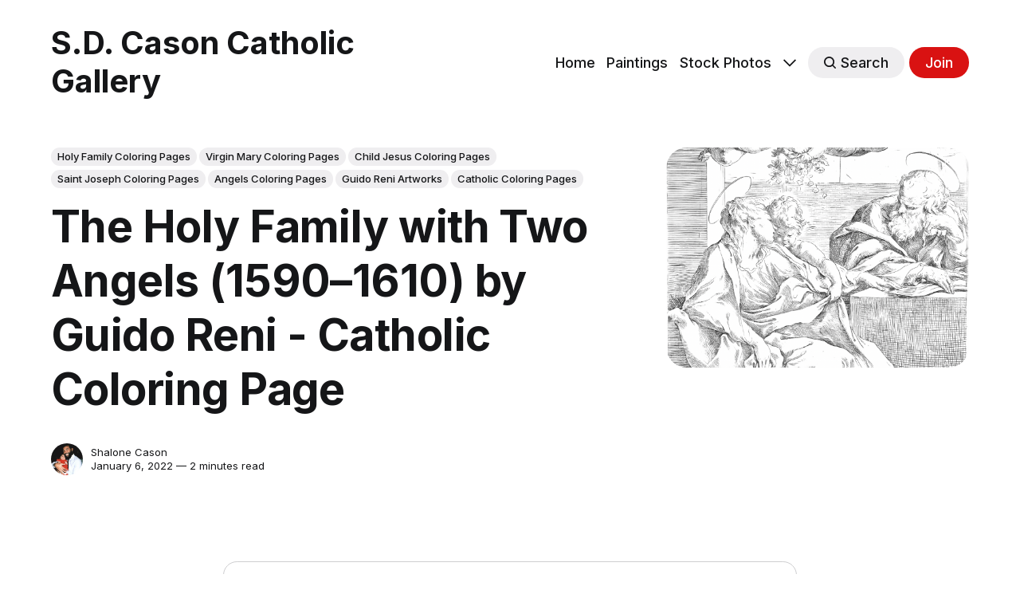

--- FILE ---
content_type: text/html; charset=utf-8
request_url: https://sdcason.com/the-holy-family-with-two-angels-1590-1610-by-guido-reni-catholic-coloring-page/
body_size: 12167
content:
<!DOCTYPE html>
<html lang="en" class="auto-dark-mode">
	<head>
		<meta charset="utf-8">
		<meta http-equiv="X-UA-Compatible" content="IE=edge">
		<title>The Holy Family with Two Angels (1590–1610) by Guido Reni - Catholic Coloring Page</title>
		<meta name="HandheldFriendly" content="True">
		<meta name="viewport" content="width=device-width, initial-scale=1">
		

<link rel="preconnect" href="https://fonts.googleapis.com"> 
<link rel="preconnect" href="https://fonts.gstatic.com" crossorigin>
<link rel="preload" as="style" href="https://fonts.googleapis.com/css2?family=Inter:wght@300;400;500;700&display=swap">
<link rel="stylesheet" href="https://fonts.googleapis.com/css2?family=Inter:wght@300;400;500;700&display=swap">













		<link rel="stylesheet" type="text/css" href="/assets/css/screen.css?v=c0779a7b5a">
		<style>
:root {
	--font-family-one: 'Inter', sans-serif;
	--font-weight-one-light: 300;
	--font-weight-one-bold: 700;

	--font-family-two: 'Inter', sans-serif;
	--font-weight-two-bold: 700;

	--font-family-three: 'Inter', sans-serif;
	--font-weight-three-regular: 400;
	--font-weight-three-medium: 500;
	--font-weight-three-bold: 700;

	--letter-spacing: -.01em;
}
</style>

		<link rel="icon" href="https://sdcason.com/content/images/size/w256h256/2023/03/sdcason-gallery-logo-pink-bg-1.png" type="image/png">
    <link rel="canonical" href="https://sdcason.com/the-holy-family-with-two-angels-1590-1610-by-guido-reni-catholic-coloring-page/">
    <meta name="referrer" content="origin-when-cross-origin">
    
    <meta property="og:site_name" content="S.D. Cason Catholic Gallery">
    <meta property="og:type" content="article">
    <meta property="og:title" content="The Holy Family with Two Angels (1590–1610) by Guido Reni - Catholic Coloring Page">
    <meta property="og:description" content="Details:
The Holy Family consists of the Child Jesus, the Virgin Mary, and Saint Joseph.
The subject became popular in art from the 1490s on, but veneration of the Holy
Family was formally begun in the 17th century by Saint François de Laval, the
first bishop of New France, who">
    <meta property="og:url" content="https://sdcason.com/the-holy-family-with-two-angels-1590-1610-by-guido-reni-catholic-coloring-page/">
    <meta property="og:image" content="https://sdcason.com/content/images/size/w1200/2022/01/Screen-Shot-2022-01-06-at-6.43.32-PM.png">
    <meta property="article:published_time" content="2022-01-06T23:44:57.000Z">
    <meta property="article:modified_time" content="2022-01-06T23:44:57.000Z">
    <meta property="article:tag" content="Holy Family Coloring Pages">
    <meta property="article:tag" content="Virgin Mary Coloring Pages">
    <meta property="article:tag" content="Child Jesus Coloring Pages">
    <meta property="article:tag" content="Saint Joseph Coloring Pages">
    <meta property="article:tag" content="Angels Coloring Pages">
    <meta property="article:tag" content="Guido Reni Artworks">
    <meta property="article:tag" content="Catholic Coloring Pages">
    
    <meta name="twitter:card" content="summary_large_image">
    <meta name="twitter:title" content="The Holy Family with Two Angels (1590–1610) by Guido Reni - Catholic Coloring Page">
    <meta name="twitter:description" content="Details:
The Holy Family consists of the Child Jesus, the Virgin Mary, and Saint Joseph.
The subject became popular in art from the 1490s on, but veneration of the Holy
Family was formally begun in the 17th century by Saint François de Laval, the
first bishop of New France, who">
    <meta name="twitter:url" content="https://sdcason.com/the-holy-family-with-two-angels-1590-1610-by-guido-reni-catholic-coloring-page/">
    <meta name="twitter:image" content="https://sdcason.com/content/images/size/w1200/2022/01/Screen-Shot-2022-01-06-at-6.43.32-PM.png">
    <meta name="twitter:label1" content="Written by">
    <meta name="twitter:data1" content="Shalone Cason">
    <meta name="twitter:label2" content="Filed under">
    <meta name="twitter:data2" content="Holy Family Coloring Pages, Virgin Mary Coloring Pages, Child Jesus Coloring Pages, Saint Joseph Coloring Pages, Angels Coloring Pages, Guido Reni Artworks, Catholic Coloring Pages">
    <meta property="og:image:width" content="1200">
    <meta property="og:image:height" content="873">
    
    <script type="application/ld+json">
{
    "@context": "https://schema.org",
    "@type": "Article",
    "publisher": {
        "@type": "Organization",
        "name": "S.D. Cason Catholic Gallery",
        "url": "https://sdcason.com/",
        "logo": {
            "@type": "ImageObject",
            "url": "https://sdcason.com/content/images/size/w256h256/2023/03/sdcason-gallery-logo-pink-bg-1.png",
            "width": 60,
            "height": 60
        }
    },
    "author": {
        "@type": "Person",
        "name": "Shalone Cason",
        "image": {
            "@type": "ImageObject",
            "url": "https://sdcason.com/content/images/2024/06/Scan2022-02-06_072430-1.jpeg",
            "width": 1075,
            "height": 1052
        },
        "url": "https://sdcason.com/author/shalone/",
        "sameAs": [
            "https://sdcason.com/top-sellers/"
        ]
    },
    "headline": "The Holy Family with Two Angels (1590–1610) by Guido Reni - Catholic Coloring Page",
    "url": "https://sdcason.com/the-holy-family-with-two-angels-1590-1610-by-guido-reni-catholic-coloring-page/",
    "datePublished": "2022-01-06T23:44:57.000Z",
    "dateModified": "2022-01-06T23:44:57.000Z",
    "image": {
        "@type": "ImageObject",
        "url": "https://sdcason.com/content/images/size/w1200/2022/01/Screen-Shot-2022-01-06-at-6.43.32-PM.png",
        "width": 1200,
        "height": 873
    },
    "keywords": "Holy Family Coloring Pages, Virgin Mary Coloring Pages, Child Jesus Coloring Pages, Saint Joseph Coloring Pages, Angels Coloring Pages, Guido Reni Artworks, Catholic Coloring Pages",
    "description": "Details:\nThe Holy Family consists of the Child Jesus, the Virgin Mary, and Saint Joseph.\nThe subject became popular in art from the 1490s on, but veneration of the Holy\nFamily was formally begun in the 17th century by Saint François de Laval, the\nfirst bishop of New France, who founded a confraternity.\n\nThe Feast of the Holy Family is a liturgical celebration in the Catholic Church,\nas well as in many Lutheran and Anglican churches, in honor of Jesus, His\nmother, and His step-father, Saint Josep",
    "mainEntityOfPage": "https://sdcason.com/the-holy-family-with-two-angels-1590-1610-by-guido-reni-catholic-coloring-page/"
}
    </script>

    <meta name="generator" content="Ghost 6.13">
    <link rel="alternate" type="application/rss+xml" title="S.D. Cason Catholic Gallery" href="https://sdcason.com/rss/">
    <script defer src="https://cdn.jsdelivr.net/ghost/portal@~2.56/umd/portal.min.js" data-i18n="true" data-ghost="https://sdcason.com/" data-key="c95b7b0b1d8774ed773da4ed82" data-api="https://sdcason.com/ghost/api/content/" data-locale="en" crossorigin="anonymous"></script><style id="gh-members-styles">.gh-post-upgrade-cta-content,
.gh-post-upgrade-cta {
    display: flex;
    flex-direction: column;
    align-items: center;
    font-family: -apple-system, BlinkMacSystemFont, 'Segoe UI', Roboto, Oxygen, Ubuntu, Cantarell, 'Open Sans', 'Helvetica Neue', sans-serif;
    text-align: center;
    width: 100%;
    color: #ffffff;
    font-size: 16px;
}

.gh-post-upgrade-cta-content {
    border-radius: 8px;
    padding: 40px 4vw;
}

.gh-post-upgrade-cta h2 {
    color: #ffffff;
    font-size: 28px;
    letter-spacing: -0.2px;
    margin: 0;
    padding: 0;
}

.gh-post-upgrade-cta p {
    margin: 20px 0 0;
    padding: 0;
}

.gh-post-upgrade-cta small {
    font-size: 16px;
    letter-spacing: -0.2px;
}

.gh-post-upgrade-cta a {
    color: #ffffff;
    cursor: pointer;
    font-weight: 500;
    box-shadow: none;
    text-decoration: underline;
}

.gh-post-upgrade-cta a:hover {
    color: #ffffff;
    opacity: 0.8;
    box-shadow: none;
    text-decoration: underline;
}

.gh-post-upgrade-cta a.gh-btn {
    display: block;
    background: #ffffff;
    text-decoration: none;
    margin: 28px 0 0;
    padding: 8px 18px;
    border-radius: 4px;
    font-size: 16px;
    font-weight: 600;
}

.gh-post-upgrade-cta a.gh-btn:hover {
    opacity: 0.92;
}</style><script async src="https://js.stripe.com/v3/"></script>
    <script defer src="https://cdn.jsdelivr.net/ghost/sodo-search@~1.8/umd/sodo-search.min.js" data-key="c95b7b0b1d8774ed773da4ed82" data-styles="https://cdn.jsdelivr.net/ghost/sodo-search@~1.8/umd/main.css" data-sodo-search="https://sdcason.com/" data-locale="en" crossorigin="anonymous"></script>
    
    <link href="https://sdcason.com/webmentions/receive/" rel="webmention">
    <script defer src="/public/cards.min.js?v=c0779a7b5a"></script>
    <link rel="stylesheet" type="text/css" href="/public/cards.min.css?v=c0779a7b5a">
    <script defer src="/public/member-attribution.min.js?v=c0779a7b5a"></script>
    <script defer src="/public/ghost-stats.min.js?v=c0779a7b5a" data-stringify-payload="false" data-datasource="analytics_events" data-storage="localStorage" data-host="https://sdcason.com/.ghost/analytics/api/v1/page_hit"  tb_site_uuid="167a062b-c9eb-47be-96ff-ece278fbda9c" tb_post_uuid="07673bb1-857d-4ca3-95b0-024f28d35bae" tb_post_type="post" tb_member_uuid="undefined" tb_member_status="undefined"></script><style>:root {--ghost-accent-color: #d91212;}</style>
    <!-- Global site tag (gtag.js) - Google Analytics -->
<script async src="https://www.googletagmanager.com/gtag/js?id=UA-79854075-5"></script>
<script>
  window.dataLayer = window.dataLayer || [];
  function gtag(){dataLayer.push(arguments);}
  gtag('js', new Date());

  gtag('config', 'UA-79854075-5');
</script>

<link rel="stylesheet" href="https://cdnjs.cloudflare.com/ajax/libs/tocbot/4.10.0/tocbot.css" />


<style>
    .navigation-section{
        display: ;
    }
</style>
<style>
.kg-audio-card {
  min-height: 26px
    }
    .kg-audio-thumbnail {
    display: none;
    }
   .kg-audio-title {
       display: none;
    }
</style>
<style>
  .button-holder {
    display: grid;
  grid-template-columns: repeat(auto-fill, minmax(150px, 1fr));
  grid-gap: 5px;
  }
  .button-holder .kg-button-card {width: auto; padding-right: 16px; box-sizing: border-box;}
</style>
	</head>
	<body class="post-template tag-holy-family-coloring-pages tag-virgin-mary-coloring-pages tag-child-jesus-coloring-pages tag-saint-joseph-coloring-pages tag-angels-coloring-pages tag-guido-reni-artworks tag-coloring-pages global-accent-color-buttons">
		<div class="global-wrap">
			<div class="global-content">
				<header class="header-section">
	<div class="header-wrap global-padding">
		<div class="header-logo"><a href="https://sdcason.com" class="is-title">S.D. Cason Catholic Gallery</a>
</div>
		<div class="header-nav is-button-accent-color">
			<span class="header-search search-open is-mobile"><svg role="img" viewBox="0 0 24 24" xmlns="http://www.w3.org/2000/svg"><path d="m16.822 18.813 4.798 4.799c.262.248.61.388.972.388.772-.001 1.407-.637 1.407-1.409 0-.361-.139-.709-.387-.971l-4.799-4.797c3.132-4.108 2.822-10.005-.928-13.756l-.007-.007-.278-.278a.6985.6985 0 0 0-.13-.107C13.36-1.017 7.021-.888 3.066 3.067c-4.088 4.089-4.088 10.729 0 14.816 3.752 3.752 9.65 4.063 13.756.93Zm-.965-13.719c2.95 2.953 2.95 7.81 0 10.763-2.953 2.949-7.809 2.949-10.762 0-2.951-2.953-2.951-7.81 0-10.763 2.953-2.95 7.809-2.95 10.762 0Z"/></svg></span>
			<input id="toggle" class="header-checkbox" type="checkbox">
			<label class="header-toggle" for="toggle">
				<span>
					<span class="bar"></span>
					<span class="bar"></span>
					<span class="bar"></span>
				</span>
			</label>
		<nav>
<ul>
	<li><a href="https://sdcason.com/">Home</a></li>
	<li><a href="https://sdcason.com/tag/public-domain-paintings/">Paintings</a></li>
	<li><a href="https://sdcason.com/tag/catholic-stock-photos/">Stock Photos</a></li>
	<li class="is-dropdown">
		<span><svg role="img" viewBox="0 0 24 24" xmlns="http://www.w3.org/2000/svg"><path d="m11.974 18.908.019.002.025.001c.085 0 .166-.034.226-.094L23.906 7.155A.32.32 0 0 0 24 6.928c0-.085-.034-.166-.094-.227l-1.519-1.518a.3217.3217 0 0 0-.454 0l-9.94 9.94-9.927-9.926a.3218.3218 0 0 0-.227-.094c-.085 0-.167.034-.227.094L.094 6.716a.3217.3217 0 0 0 0 .454l11.647 11.647c.06.06.142.094.227.094l.006-.003Z"/></svg></span>
		<ul>
			<li><a href="https://sdcason.com/tag/coloring-pages/">Coloring Pages</a></li>
			<li><a href="https://sdcason.com/categories/">Categories</a></li>
			<li><a href="https://sdcason.com/donate/">Donate</a></li>
			<li><a href="https://sdcason.com/about/">About</a></li>
			<li><a href="https://tawk.to/sdcason">Contact</a></li>
			<li><a href="https://courses.sdcason.com/">Catholic Courses</a></li>
			<li><a href="https://kids.sdcason.com/">Kids App</a></li>
			<li><a href="https://sdcason.com/faq/">FAQs</a></li>
			<li><a href="https://sdcason.com/copyright/">Copyright</a></li>
		</ul>
	</li>
	<li class="header-search search-open is-desktop global-button"><span><svg role="img" viewBox="0 0 24 24" xmlns="http://www.w3.org/2000/svg"><path d="m16.822 18.813 4.798 4.799c.262.248.61.388.972.388.772-.001 1.407-.637 1.407-1.409 0-.361-.139-.709-.387-.971l-4.799-4.797c3.132-4.108 2.822-10.005-.928-13.756l-.007-.007-.278-.278a.6985.6985 0 0 0-.13-.107C13.36-1.017 7.021-.888 3.066 3.067c-4.088 4.089-4.088 10.729 0 14.816 3.752 3.752 9.65 4.063 13.756.93Zm-.965-13.719c2.95 2.953 2.95 7.81 0 10.763-2.953 2.949-7.809 2.949-10.762 0-2.951-2.953-2.951-7.81 0-10.763 2.953-2.95 7.809-2.95 10.762 0Z"/></svg>Search</span></li>
	<li class="signup"><a href="https://sdcason.com/signup/" class="global-button">Join</a></li>
</ul>
</nav>
	</div>
</div>
</header>				<main class="global-main">
					<progress class="post-progress"></progress>
<article class="post-section">
	<div class="post-header">
	<div class="post-header-wrap global-padding">
		<div class="post-header-container">
			<div class="post-header-content">
				<div>
					<div class="post-tags global-tags"><a href="/tag/holy-family-coloring-pages/">Holy Family Coloring Pages</a><a href="/tag/virgin-mary-coloring-pages/">Virgin Mary Coloring Pages</a><a href="/tag/child-jesus-coloring-pages/">Child Jesus Coloring Pages</a><a href="/tag/saint-joseph-coloring-pages/">Saint Joseph Coloring Pages</a><a href="/tag/angels-coloring-pages/">Angels Coloring Pages</a><a href="/tag/guido-reni-artworks/">Guido Reni Artworks</a><a href="/tag/coloring-pages/">Catholic Coloring Pages</a></div>
					<h1 class="post-title global-title">The Holy Family with Two Angels (1590–1610) by Guido Reni - Catholic Coloring Page</h1>
				</div>
				<div class="post-meta">
					<div class="post-authors global-authors">
						<div>
							<div class="post-item-author global-item-author is-image global-image">
								<a href="/author/shalone/" class="global-link" title="Shalone Cason"></a>
								<img src="/content/images/size/w300/2024/06/Scan2022-02-06_072430-1.jpeg" loading="lazy" alt="Shalone Cason">							</div>
						</div>
					</div>
					<div class="post-meta-content">
						<a href="/author/shalone/">Shalone Cason</a>
						<time datetime="2022-01-06">January 6, 2022 — 2 minutes read</time>
					</div>
				</div>
			</div>
			<div class="post-header-image">
				<figure>
					<div class="global-image global-image-orientation global-radius is-natural">
						<img srcset="/content/images/size/w300/2022/01/Screen-Shot-2022-01-06-at-6.43.32-PM.png 300w, 
			 /content/images/size/w600/2022/01/Screen-Shot-2022-01-06-at-6.43.32-PM.png 600w,
			 /content/images/size/w1200/2022/01/Screen-Shot-2022-01-06-at-6.43.32-PM.png 1200w"
	 sizes="(max-width:480px) 300px, (max-width:768px) 600px, 1200px"
	 src="/content/images/size/w1200/2022/01/Screen-Shot-2022-01-06-at-6.43.32-PM.png"
	 alt="The Holy Family with Two Angels (1590–1610) by Guido Reni - Catholic Coloring Page">
					</div>
				</figure>
			</div>
		</div>
	</div>
</div>	<div class="post-content global-padding">
		<div class="kg-card kg-toggle-card" data-kg-toggle-state="close"><div class="kg-toggle-heading"><h4 class="kg-toggle-heading-text">Details:</h4><button class="kg-toggle-card-icon"><svg id="Regular" xmlns="http://www.w3.org/2000/svg" viewBox="0 0 24 24"><path class="cls-1" d="M23.25,7.311,12.53,18.03a.749.749,0,0,1-1.06,0L.75,7.311"/></svg></button></div><div class="kg-toggle-content"><p>The Holy Family consists of the Child Jesus, the Virgin Mary, and Saint Joseph. The subject became popular in art from the 1490s on, but veneration of the Holy Family was formally begun in the 17th century by Saint François de Laval, the first bishop of New France, who founded a confraternity.</p><p>The Feast of the Holy Family is a liturgical celebration in the Catholic Church, as well as in many Lutheran and Anglican churches, in honor of Jesus, His mother, and His step-father, Saint Joseph, as a family; it has been observed since 1921 when it was inserted by Pope Benedict XV. The primary purpose of this feast is to present the Holy Family as a model for Christian families. There are many churches dedicated to the Holy Family.</p><p>The Feast of the Holy Family falls within the season of Christmastide and in the General Roman Calendar since 1969, it is held on the Sunday between Christmas Day and January 1; if both are Sundays, the Feast of the Holy Family is celebrated on December 30th. For those communities keeping the General Roman Calendar of 1960 or the General Roman Calendar of 1954, the Feast is kept on the Sunday after Epiphany Day, which occurs on January 6th. Those two traditional calendars only differ in years when the Sunday after January 6th is January 13th. In such a case the General Roman Calendar of 1960 keeps the Holy Family on the 13th whereas the General Roman Calendar of 1954 moves the feast up to January 12th.</p><p><a href="https://en.m.wikipedia.org/wiki/Holy_Family?ref=sdcason.com">Source</a></p></div></div><div class="kg-card kg-callout-card kg-callout-card-yellow"><div class="kg-callout-emoji">🙏🏽</div><div class="kg-callout-text">Image by <a href="https://sdcason.com/">sdcason.com</a> - <a href="https://sdcason.com/copyright">CC-BY-SA 4.0</a></div></div>
        <div class="kg-card kg-file-card kg-file-card-medium">
            <a class="kg-file-card-container" href="https://sdcason.com/content/files/2022/01/Holy-Family-with-Two-Angels-Coloring-Page.jpeg" title="Download" download>
                <div class="kg-file-card-contents">
                    <div class="kg-file-card-title">Free Download</div>
                    
                    <div class="kg-file-card-metadata">
                        <div class="kg-file-card-filename">Holy Family with Two Angels Coloring Page.jpeg</div>
                        <div class="kg-file-card-filesize">3 MB</div>
                    </div>
                </div>
                <div class="kg-file-card-icon">
                    <svg xmlns="http://www.w3.org/2000/svg" viewBox="0 0 24 24"><defs><style>.a{fill:none;stroke:currentColor;stroke-linecap:round;stroke-linejoin:round;stroke-width:1.5px;}</style></defs><title>download-circle</title><polyline class="a" points="8.25 14.25 12 18 15.75 14.25"/><line class="a" x1="12" y1="6.75" x2="12" y2="18"/><circle class="a" cx="12" cy="12" r="11.25"/></svg>
                </div>
            </a>
        </div>
        <figure class="kg-card kg-image-card"><img src="https://sdcason.com/content/images/2022/01/Holy-Family-with-Two-Angels-Coloring-Page.jpeg" class="kg-image" alt loading="lazy" width="2000" height="2875" srcset="https://sdcason.com/content/images/size/w600/2022/01/Holy-Family-with-Two-Angels-Coloring-Page.jpeg 600w, https://sdcason.com/content/images/size/w1000/2022/01/Holy-Family-with-Two-Angels-Coloring-Page.jpeg 1000w, https://sdcason.com/content/images/size/w1600/2022/01/Holy-Family-with-Two-Angels-Coloring-Page.jpeg 1600w, https://sdcason.com/content/images/size/w2400/2022/01/Holy-Family-with-Two-Angels-Coloring-Page.jpeg 2400w" sizes="(min-width: 720px) 720px"></figure><div class="kg-card kg-audio-card"><img src="" alt="audio-thumbnail" class="kg-audio-thumbnail kg-audio-hide"><div class="kg-audio-thumbnail placeholder"><svg width="24" height="24" fill="none" xmlns="http://www.w3.org/2000/svg"><path fill-rule="evenodd" clip-rule="evenodd" d="M7.5 15.33a.75.75 0 1 0 0 1.5.75.75 0 0 0 0-1.5Zm-2.25.75a2.25 2.25 0 1 1 4.5 0 2.25 2.25 0 0 1-4.5 0ZM15 13.83a.75.75 0 1 0 0 1.5.75.75 0 0 0 0-1.5Zm-2.25.75a2.25 2.25 0 1 1 4.5 0 2.25 2.25 0 0 1-4.5 0Z"/><path fill-rule="evenodd" clip-rule="evenodd" d="M14.486 6.81A2.25 2.25 0 0 1 17.25 9v5.579a.75.75 0 0 1-1.5 0v-5.58a.75.75 0 0 0-.932-.727.755.755 0 0 1-.059.013l-4.465.744a.75.75 0 0 0-.544.72v6.33a.75.75 0 0 1-1.5 0v-6.33a2.25 2.25 0 0 1 1.763-2.194l4.473-.746Z"/><path fill-rule="evenodd" clip-rule="evenodd" d="M3 1.5a.75.75 0 0 0-.75.75v19.5a.75.75 0 0 0 .75.75h18a.75.75 0 0 0 .75-.75V5.133a.75.75 0 0 0-.225-.535l-.002-.002-3-2.883A.75.75 0 0 0 18 1.5H3ZM1.409.659A2.25 2.25 0 0 1 3 0h15a2.25 2.25 0 0 1 1.568.637l.003.002 3 2.883a2.25 2.25 0 0 1 .679 1.61V21.75A2.25 2.25 0 0 1 21 24H3a2.25 2.25 0 0 1-2.25-2.25V2.25c0-.597.237-1.169.659-1.591Z"/></svg></div><div class="kg-audio-player-container"><audio src="https://sdcason.com/content/media/2022/01/holy-family-generic.mp3" preload="metadata"></audio><div class="kg-audio-title">Description</div><div class="kg-audio-player"><button class="kg-audio-play-icon"><svg xmlns="http://www.w3.org/2000/svg" viewBox="0 0 24 24"><path d="M23.14 10.608 2.253.164A1.559 1.559 0 0 0 0 1.557v20.887a1.558 1.558 0 0 0 2.253 1.392L23.14 13.393a1.557 1.557 0 0 0 0-2.785Z"/></svg></button><button class="kg-audio-pause-icon kg-audio-hide"><svg xmlns="http://www.w3.org/2000/svg" viewBox="0 0 24 24"><rect x="3" y="1" width="7" height="22" rx="1.5" ry="1.5"/><rect x="14" y="1" width="7" height="22" rx="1.5" ry="1.5"/></svg></button><span class="kg-audio-current-time">0:00</span><div class="kg-audio-time">/<span class="kg-audio-duration">1:36</span></div><input type="range" class="kg-audio-seek-slider" max="100" value="0"><button class="kg-audio-playback-rate">1&#215;</button><button class="kg-audio-unmute-icon"><svg xmlns="http://www.w3.org/2000/svg" viewBox="0 0 24 24"><path d="M15.189 2.021a9.728 9.728 0 0 0-7.924 4.85.249.249 0 0 1-.221.133H5.25a3 3 0 0 0-3 3v2a3 3 0 0 0 3 3h1.794a.249.249 0 0 1 .221.133 9.73 9.73 0 0 0 7.924 4.85h.06a1 1 0 0 0 1-1V3.02a1 1 0 0 0-1.06-.998Z"/></svg></button><button class="kg-audio-mute-icon kg-audio-hide"><svg xmlns="http://www.w3.org/2000/svg" viewBox="0 0 24 24"><path d="M16.177 4.3a.248.248 0 0 0 .073-.176v-1.1a1 1 0 0 0-1.061-1 9.728 9.728 0 0 0-7.924 4.85.249.249 0 0 1-.221.133H5.25a3 3 0 0 0-3 3v2a3 3 0 0 0 3 3h.114a.251.251 0 0 0 .177-.073ZM23.707 1.706A1 1 0 0 0 22.293.292l-22 22a1 1 0 0 0 0 1.414l.009.009a1 1 0 0 0 1.405-.009l6.63-6.631A.251.251 0 0 1 8.515 17a.245.245 0 0 1 .177.075 10.081 10.081 0 0 0 6.5 2.92 1 1 0 0 0 1.061-1V9.266a.247.247 0 0 1 .073-.176Z"/></svg></button><input type="range" class="kg-audio-volume-slider" max="100" value="100"></div></div></div><!--kg-card-begin: html--><center><h2>Please <a href="#/portal/signup"> Subscribe </a> or <a href="https://sdcason.com/donate"> Donate</a> to Help Keep This Site Free!</h2></center><!--kg-card-end: html--><p></p>
		<div class="post-share-section">
	<small>Share this post</small>
	<div class="post-share-wrap">
		<a href="https://twitter.com/intent/tweet?text=The%20Holy%20Family%20with%20Two%20Angels%20(1590%E2%80%931610)%20by%20Guido%20Reni%20-%20Catholic%20Coloring%20Page&amp;url=https://sdcason.com/the-holy-family-with-two-angels-1590-1610-by-guido-reni-catholic-coloring-page/" target="_blank" rel="noopener" aria-label="Share on Twitter"><svg role="img" viewBox="0 0 24 24" xmlns="http://www.w3.org/2000/svg"><path d="M23.954 4.569c-.885.389-1.83.654-2.825.775 1.014-.611 1.794-1.574 2.163-2.723-.951.555-2.005.959-3.127 1.184-.896-.959-2.173-1.559-3.591-1.559-2.717 0-4.92 2.203-4.92 4.917 0 .39.045.765.127 1.124C7.691 8.094 4.066 6.13 1.64 3.161c-.427.722-.666 1.561-.666 2.475 0 1.71.87 3.213 2.188 4.096-.807-.026-1.566-.248-2.228-.616v.061c0 2.385 1.693 4.374 3.946 4.827-.413.111-.849.171-1.296.171-.314 0-.615-.03-.916-.086.631 1.953 2.445 3.377 4.604 3.417-1.68 1.319-3.809 2.105-6.102 2.105-.39 0-.779-.023-1.17-.067 2.189 1.394 4.768 2.209 7.557 2.209 9.054 0 13.999-7.496 13.999-13.986 0-.209 0-.42-.015-.63.961-.689 1.8-1.56 2.46-2.548l-.047-.02z"/></svg></a>
		<a href="https://www.facebook.com/sharer/sharer.php?u=https://sdcason.com/the-holy-family-with-two-angels-1590-1610-by-guido-reni-catholic-coloring-page/" target="_blank" rel="noopener" aria-label="Share on Facebook"><svg role="img" viewBox="0 0 24 24" xmlns="http://www.w3.org/2000/svg"><path d="M23.9981 11.9991C23.9981 5.37216 18.626 0 11.9991 0C5.37216 0 0 5.37216 0 11.9991C0 17.9882 4.38789 22.9522 10.1242 23.8524V15.4676H7.07758V11.9991H10.1242V9.35553C10.1242 6.34826 11.9156 4.68714 14.6564 4.68714C15.9692 4.68714 17.3424 4.92149 17.3424 4.92149V7.87439H15.8294C14.3388 7.87439 13.8739 8.79933 13.8739 9.74824V11.9991H17.2018L16.6698 15.4676H13.8739V23.8524C19.6103 22.9522 23.9981 17.9882 23.9981 11.9991Z"/></svg></a>
		<a href="https://www.linkedin.com/shareArticle?mini=true&amp;title=The%20Holy%20Family%20with%20Two%20Angels%20(1590%E2%80%931610)%20by%20Guido%20Reni%20-%20Catholic%20Coloring%20Page&amp;url=https://sdcason.com/the-holy-family-with-two-angels-1590-1610-by-guido-reni-catholic-coloring-page/" target="_blank" rel="noopener" aria-label="Share on Linkedin"><svg role="img" viewBox="0 0 24 24" xmlns="http://www.w3.org/2000/svg"><path d="M20.447 20.452h-3.554v-5.569c0-1.328-.027-3.037-1.852-3.037-1.853 0-2.136 1.445-2.136 2.939v5.667H9.351V9h3.414v1.561h.046c.477-.9 1.637-1.85 3.37-1.85 3.601 0 4.267 2.37 4.267 5.455v6.286zM5.337 7.433c-1.144 0-2.063-.926-2.063-2.065 0-1.138.92-2.063 2.063-2.063 1.14 0 2.064.925 2.064 2.063 0 1.139-.925 2.065-2.064 2.065zm1.782 13.019H3.555V9h3.564v11.452zM22.225 0H1.771C.792 0 0 .774 0 1.729v20.542C0 23.227.792 24 1.771 24h20.451C23.2 24 24 23.227 24 22.271V1.729C24 .774 23.2 0 22.222 0h.003z"/></svg></a>
		<a href="javascript:" class="post-share-link" id="copy" data-clipboard-target="#copy-link" aria-label="Copy link"><svg role="img" viewBox="0 0 33 24" xmlns="http://www.w3.org/2000/svg"><path d="M27.3999996,13.4004128 L21.7999996,13.4004128 L21.7999996,19 L18.9999996,19 L18.9999996,13.4004128 L13.3999996,13.4004128 L13.3999996,10.6006192 L18.9999996,10.6006192 L18.9999996,5 L21.7999996,5 L21.7999996,10.6006192 L27.3999996,10.6006192 L27.3999996,13.4004128 Z M12,20.87 C7.101,20.87 3.13,16.898 3.13,12 C3.13,7.102 7.101,3.13 12,3.13 C12.091,3.13 12.181,3.139 12.272,3.142 C9.866,5.336 8.347,8.487 8.347,12 C8.347,15.512 9.866,18.662 12.271,20.857 C12.18,20.859 12.091,20.87 12,20.87 Z M20.347,0 C18.882,0 17.484,0.276 16.186,0.756 C14.882,0.271 13.473,0 12,0 C5.372,0 0,5.373 0,12 C0,18.628 5.372,24 12,24 C13.471,24 14.878,23.726 16.181,23.242 C17.481,23.724 18.88,24 20.347,24 C26.975,24 32.347,18.628 32.347,12 C32.347,5.373 26.975,0 20.347,0 Z"/></svg></a>
		<small class="share-link-info global-alert">The link has been copied!</small>
	</div>
	<input type="text" value="https://sdcason.com/the-holy-family-with-two-angels-1590-1610-by-guido-reni-catholic-coloring-page/" id="copy-link" aria-label="Copy link input">
</div>	</div>
</article>
<aside class="navigation-section global-padding">
	<div class="navigation-wrap">
		<a href="/markovac-greek-catholic-church-serbia-catholic-stock-photo/" class="navigation-next">
			<div class="navigation-image global-image global-radius">
				<img src="/content/images/size/w300/2022/01/Screen-Shot-2022-01-07-at-8.38.04-AM.png" loading="lazy" alt="">			</div>
			<div class="navigation-content">
				<small>Newer post</small>
				<br>
				<h3>Markovac Greek-Catholic Church (Serbia) - Catholic Stock Photo</h3>
			</div>
		</a>
		<a href="/the-finding-of-moses-1580-by-paolo-veronese-public-domain-catholic-painting/" class="navigation-prev">
			<div class="navigation-content ">
				<small>Older post</small>
				<br>
				<h3>The Finding of Moses (1580) by Paolo Veronese - Public Domain Catholic Painting</h3>
			</div>
			<div class="navigation-image global-image global-radius">
				<img src="/content/images/size/w300/2022/01/Veronese_The_finding_of_Moses_mg_1713-1.jpeg" loading="lazy" alt="">			</div>
		</a>
	</div>
</aside><div class="comments-section global-padding">
</div>
		<div class="special-section global-padding">
	<div class="special-subtitle global-subtitle">
		<small class="global-subtitle-title">You might <span>also like</span></small>
	</div>
	<div class="special-wrap">
		<article class="item is-special is-image">
	<div class="item-image global-image global-image-orientation global-radius">
		
		<a href="/nativity-ethiopian-icon-2025-by-angelo-cason-jr-public-domain-orthodox-icon-coloring-page-2/" alt="link: Nativity, Ethiopian Icon (2025) by Angelo Cason Jr. - Public Domain Orthodox Icon Coloring Page">
			<img srcset="/content/images/size/w300/2025/12/nativity-ethiopian-icon-coloring-page.jpeg 300w, 
			 /content/images/size/w600/2025/12/nativity-ethiopian-icon-coloring-page.jpeg 600w"
	 sizes="(max-width:480px) 300px, 600px"
	 src="/content/images/size/w600/2025/12/nativity-ethiopian-icon-coloring-page.jpeg"
	 loading="lazy"
	 alt="">
		</a>
		<div class="item-authors global-authors">
			<div>
				<div class="item-author global-item-author is-image global-image">
					<a href="/author/shalone/" class="global-link" title="Shalone Cason"></a>
					<img src="/content/images/size/w300/2024/06/Scan2022-02-06_072430-1.jpeg" loading="lazy" alt="Shalone Cason">				</div>
			</div>
		</div>
	</div>
	<div class="item-content">
		<h2 class="item-title"><a href="/nativity-ethiopian-icon-2025-by-angelo-cason-jr-public-domain-orthodox-icon-coloring-page-2/">Nativity, Ethiopian Icon (2025) by Angelo Cason Jr. - Public Domain Orthodox Icon Coloring Page</a></h2>
	</div>
</article>		<article class="item is-special is-image">
	<div class="item-image global-image global-image-orientation global-radius">
		
		<a href="/flight-into-egypt-coptic-icon-2025-by-angelo-cason-jr-public-domain-orthodox-icon-coloring-page-2/" alt="link: Flight into Egypt Coptic Icon (2025) by Angelo Cason Jr. - Public Domain Orthodox Icon Coloring Page">
			<img srcset="/content/images/size/w300/2025/12/flight-into-egypt-coptic-icon-coloring-page.jpeg 300w, 
			 /content/images/size/w600/2025/12/flight-into-egypt-coptic-icon-coloring-page.jpeg 600w"
	 sizes="(max-width:480px) 300px, 600px"
	 src="/content/images/size/w600/2025/12/flight-into-egypt-coptic-icon-coloring-page.jpeg"
	 loading="lazy"
	 alt="">
		</a>
		<div class="item-authors global-authors">
			<div>
				<div class="item-author global-item-author is-image global-image">
					<a href="/author/shalone/" class="global-link" title="Shalone Cason"></a>
					<img src="/content/images/size/w300/2024/06/Scan2022-02-06_072430-1.jpeg" loading="lazy" alt="Shalone Cason">				</div>
			</div>
		</div>
	</div>
	<div class="item-content">
		<h2 class="item-title"><a href="/flight-into-egypt-coptic-icon-2025-by-angelo-cason-jr-public-domain-orthodox-icon-coloring-page-2/">Flight into Egypt Coptic Icon (2025) by Angelo Cason Jr. - Public Domain Orthodox Icon Coloring Page</a></h2>
	</div>
</article>		<article class="item is-special is-image">
	<div class="item-image global-image global-image-orientation global-radius">
		
		<a href="/presentation-in-the-temple-coptic-icon-2025-by-angelo-cason-jr-public-domain-orthodox-icon-coloring-page/" alt="link: Presentation in the Temple Coptic Icon (2025) by Angelo Cason Jr. - Public Domain Orthodox Icon Coloring Page">
			<img srcset="/content/images/size/w300/2025/11/presentation-in-the-temple-coptic-icon-by-angelo-cason-jr.jpg 300w, 
			 /content/images/size/w600/2025/11/presentation-in-the-temple-coptic-icon-by-angelo-cason-jr.jpg 600w"
	 sizes="(max-width:480px) 300px, 600px"
	 src="/content/images/size/w600/2025/11/presentation-in-the-temple-coptic-icon-by-angelo-cason-jr.jpg"
	 loading="lazy"
	 alt="">
		</a>
		<div class="item-authors global-authors">
			<div>
				<div class="item-author global-item-author is-image global-image">
					<a href="/author/shalone/" class="global-link" title="Shalone Cason"></a>
					<img src="/content/images/size/w300/2024/06/Scan2022-02-06_072430-1.jpeg" loading="lazy" alt="Shalone Cason">				</div>
			</div>
		</div>
	</div>
	<div class="item-content">
		<h2 class="item-title"><a href="/presentation-in-the-temple-coptic-icon-2025-by-angelo-cason-jr-public-domain-orthodox-icon-coloring-page/">Presentation in the Temple Coptic Icon (2025) by Angelo Cason Jr. - Public Domain Orthodox Icon Coloring Page</a></h2>
	</div>
</article>		<article class="item is-special is-image">
	<div class="item-image global-image global-image-orientation global-radius">
		
		<a href="/flight-into-egypt-coptic-icon-2025-by-angelo-cason-jr-public-domain-orthodox-icon-coloring-page/" alt="link: Flight into Egypt Coptic Icon (2025) by Angelo Cason Jr. - Public Domain Orthodox Icon Coloring Page">
			<img srcset="/content/images/size/w300/2025/11/flight-into-egypt-coptic-icon.jpg 300w, 
			 /content/images/size/w600/2025/11/flight-into-egypt-coptic-icon.jpg 600w"
	 sizes="(max-width:480px) 300px, 600px"
	 src="/content/images/size/w600/2025/11/flight-into-egypt-coptic-icon.jpg"
	 loading="lazy"
	 alt="">
		</a>
		<div class="item-authors global-authors">
			<div>
				<div class="item-author global-item-author is-image global-image">
					<a href="/author/shalone/" class="global-link" title="Shalone Cason"></a>
					<img src="/content/images/size/w300/2024/06/Scan2022-02-06_072430-1.jpeg" loading="lazy" alt="Shalone Cason">				</div>
			</div>
		</div>
	</div>
	<div class="item-content">
		<h2 class="item-title"><a href="/flight-into-egypt-coptic-icon-2025-by-angelo-cason-jr-public-domain-orthodox-icon-coloring-page/">Flight into Egypt Coptic Icon (2025) by Angelo Cason Jr. - Public Domain Orthodox Icon Coloring Page</a></h2>
	</div>
</article>		<article class="item is-special is-image">
	<div class="item-image global-image global-image-orientation global-radius">
		
		<a href="/nativity-2023-bible-coloring-page/" alt="link: Nativity (2023) - Bible Coloring Page">
			<img srcset="/content/images/size/w300/2023/10/DALL-E-2023-10-16-13.27.31---Line-drawing-of-the-Nativity_-Mary-and-Joseph-gaze-at-infant-Jesus-in-a-manger.-The-Star-of-Bethlehem-shines-brightly.-Three-wise-men-approach-with-gi.png 300w, 
			 /content/images/size/w600/2023/10/DALL-E-2023-10-16-13.27.31---Line-drawing-of-the-Nativity_-Mary-and-Joseph-gaze-at-infant-Jesus-in-a-manger.-The-Star-of-Bethlehem-shines-brightly.-Three-wise-men-approach-with-gi.png 600w"
	 sizes="(max-width:480px) 300px, 600px"
	 src="/content/images/size/w600/2023/10/DALL-E-2023-10-16-13.27.31---Line-drawing-of-the-Nativity_-Mary-and-Joseph-gaze-at-infant-Jesus-in-a-manger.-The-Star-of-Bethlehem-shines-brightly.-Three-wise-men-approach-with-gi.png"
	 loading="lazy"
	 alt="">
		</a>
		<div class="item-authors global-authors">
			<div>
				<div class="item-author global-item-author is-image global-image">
					<a href="/author/shalone/" class="global-link" title="Shalone Cason"></a>
					<img src="/content/images/size/w300/2024/06/Scan2022-02-06_072430-1.jpeg" loading="lazy" alt="Shalone Cason">				</div>
			</div>
		</div>
	</div>
	<div class="item-content">
		<h2 class="item-title"><a href="/nativity-2023-bible-coloring-page/">Nativity (2023) - Bible Coloring Page</a></h2>
	</div>
</article>		<article class="item is-special is-image">
	<div class="item-image global-image global-image-orientation global-radius">
		
		<a href="/the-flight-into-egypt-1503-by-master-of-delft-bible-coloring-page/" alt="link: The Flight into Egypt (1503) by Master of Delft - Bible Coloring Page">
			<img srcset="/content/images/size/w300/2023/01/RP_P_OB_2020_edge-1.jpg 300w, 
			 /content/images/size/w600/2023/01/RP_P_OB_2020_edge-1.jpg 600w"
	 sizes="(max-width:480px) 300px, 600px"
	 src="/content/images/size/w600/2023/01/RP_P_OB_2020_edge-1.jpg"
	 loading="lazy"
	 alt="">
		</a>
		<div class="item-authors global-authors">
			<div>
				<div class="item-author global-item-author is-image global-image">
					<a href="/author/shalone/" class="global-link" title="Shalone Cason"></a>
					<img src="/content/images/size/w300/2024/06/Scan2022-02-06_072430-1.jpeg" loading="lazy" alt="Shalone Cason">				</div>
			</div>
		</div>
	</div>
	<div class="item-content">
		<h2 class="item-title"><a href="/the-flight-into-egypt-1503-by-master-of-delft-bible-coloring-page/">The Flight into Egypt (1503) by Master of Delft - Bible Coloring Page</a></h2>
	</div>
</article>	</div>
</div>
				</main>
				<footer class="footer-section global-footer">
	<div class="footer-wrap global-padding">
		<div class="footer-subscribe">
<h3 class="global-title">Subscribe to <span>new posts</span></h3>
	<div class="subscribe-section">
		<div class="subscribe-wrap">
			<form data-members-form="subscribe" class="subscribe-form" data-members-autoredirect="false">
				<input data-members-email type="email" placeholder="Your email address" aria-label="Your email address" required>
				<button class="global-button" type="submit">Subscribe</button>
			</form>
			<div class="subscribe-alert">
				<small class="alert-loading global-alert">Processing your application</small>
				<small class="alert-success global-alert">Please check your inbox and click the link to confirm your subscription.</small>
				<small class="alert-error global-alert">There was an error sending the email</small>
			</div>
		</div>
	</div>
</div>
		<div class="footer-container">
			<div class="footer-content">
				<div class="footer-logo">
					<a href="https://sdcason.com" class="is-title">S.D. Cason Catholic Gallery</a>
				</div>
				<p class="footer-description">A place where Catholic public domain paintings, stock photos, and coloring pages are stored, categorized, and made searchable.</p>
			</div>
			<div class="footer-nav">
				<div class="footer-nav-column is-social">
					<small>Social</small>
					<ul>
						

					</ul>
				</div>
				




<div class="footer-nav-column">
	<small>Links</small>
	<ul>
		<li><a href="https://sdcason.com/donate/">DONATE</a></li>
		<li><a href="https://sdcason.com/top-sellers/">Our Books</a></li>
		<li><a href="https://sdcason.com/tag/public-domain-paintings/">Catholic Images</a></li>
		<li><a href="https://kids.sdcason.com/">Kids Content</a></li>
		<li><a href="https://courses.sdcason.com/">Catholic Courses</a></li>
	</ul>
</div>



			</div>
			<div class="footer-copyright">
				&copy; <a href="https://sdcason.com">S.D. Cason Catholic Gallery</a> 2026.
				Published with <a href="https://ghost.org" target="_blank" rel="noopener noreferrer">Ghost</a> and <a href="https://fueko.net" target="_blank" rel="noopener">Basho</a>.
			</div>
		</div>
	</div>
</footer>			</div>
		</div>
		<div id="notifications" class="global-notification">
	<div class="subscribe">You’ve successfully subscribed to S.D. Cason Catholic Gallery</div>
	<div class="signin">Welcome back! You’ve successfully signed in.</div>
	<div class="signup">Great! You’ve successfully signed up.</div>
	<div class="update-email">Success! Your email is updated.</div>
	<div class="expired">Your link has expired</div>
	<div class="checkout-success">Success! Check your email for magic link to sign-in.</div>
</div>
		<div class="search-section">
	<div class="search-wrap">
		<div class="search-content">
			<form class="search-form" onsubmit="return false">
				<input class="search-input" type="text" placeholder="Search">
				<div class="search-meta">
					<span class="search-info">Please enter at least 3 characters</span>
					<span class="search-counter is-hide">
						<span class="search-counter-results">0</span>
						Results for your search
					</span>
				</div>
				<span class="search-close"><svg role="img" viewBox="0 0 24 24" xmlns="http://www.w3.org/2000/svg"><path d="M11.997 10.846L1.369.219 1.363.214A.814.814 0 00.818.005.821.821 0 000 .822c0 .201.074.395.208.545l.006.006L10.842 12 .214 22.626l-.006.006a.822.822 0 00-.208.546c0 .447.37.817.818.817a.814.814 0 00.551-.215l10.628-10.627 10.628 10.628.005.005a.816.816 0 001.368-.603.816.816 0 00-.213-.552l-.006-.005L13.151 12l10.63-10.627c.003 0 .004-.003.006-.005A.82.82 0 0024 .817a.817.817 0 00-1.37-.602l-.004.004-10.63 10.627z"/></svg></span>
			</form>
			<div class="search-results global-image"></div>
		</div>
	</div>
	<div class="search-overlay"></div>
</div>
		<script src="/assets/js/global.js?v=c0779a7b5a"></script>
		<script src="/assets/js/post.js?v=c0779a7b5a"></script>
		<script>
!function(){"use strict";const p=new URLSearchParams(window.location.search),isAction=p.has("action"),isStripe=p.has("stripe"),success=p.get("success"),action=p.get("action"),stripe=p.get("stripe"),n=document.getElementById("notifications"),a="is-subscribe",b="is-signin",c="is-signup",f="is-update-email",d="is-expired",e="is-checkout-success";p&&(isAction&&(action=="subscribe"&&success=="true"&&n.classList.add(a),action=="signup-paid"&&success=="true"&&n.classList.add(a),action=="signin"&&success=="true"&&n.classList.add(b),action=="signup"&&success=="true"&&n.classList.add(c),action=="updateEmail"&&success=="true"&&n.classList.add(f),success=="false"&&n.classList.add(d)),isStripe&&stripe=="success"&&n.classList.add(e),(isAction||isStripe)&&setTimeout(function(){window.history.replaceState(null,null,window.location.pathname),n.classList.remove(a,b,c,d,e,f)},5000))}();
</script>

<script>
const options = {
	api:'https://sdcason.com/ghost/api/content/posts/?key='+"f3d1eab8b4773df316c5f86769"+'&limit=all&fields=url,title,feature_image,published_at,custom_excerpt,visibility,html',
	threshold: 0.1,
	ignoreLocation: true,
	keys: ['title','custom_excerpt','html'],
	images: true,
	limit: 14
}
</script>

		<script src="https://cdn.jsdelivr.net/gh/gmfmi/searchinghost-easy@latest/dist/searchinghost-easy-basic.js"></script>
<script>
    new SearchinGhostEasy({
        contentApiKey: '4119977cafcfb28f04b14ceffb'
    });
</script>

<script src="https://cdnjs.cloudflare.com/ajax/libs/tocbot/4.10.0/tocbot.min.js"></script>
<script>
    tocbot.init({
        tocSelector: '.toc',
        contentSelector: '.post-content',
        hasInnerContainers: true
    });
</script>
	</body>
</html>